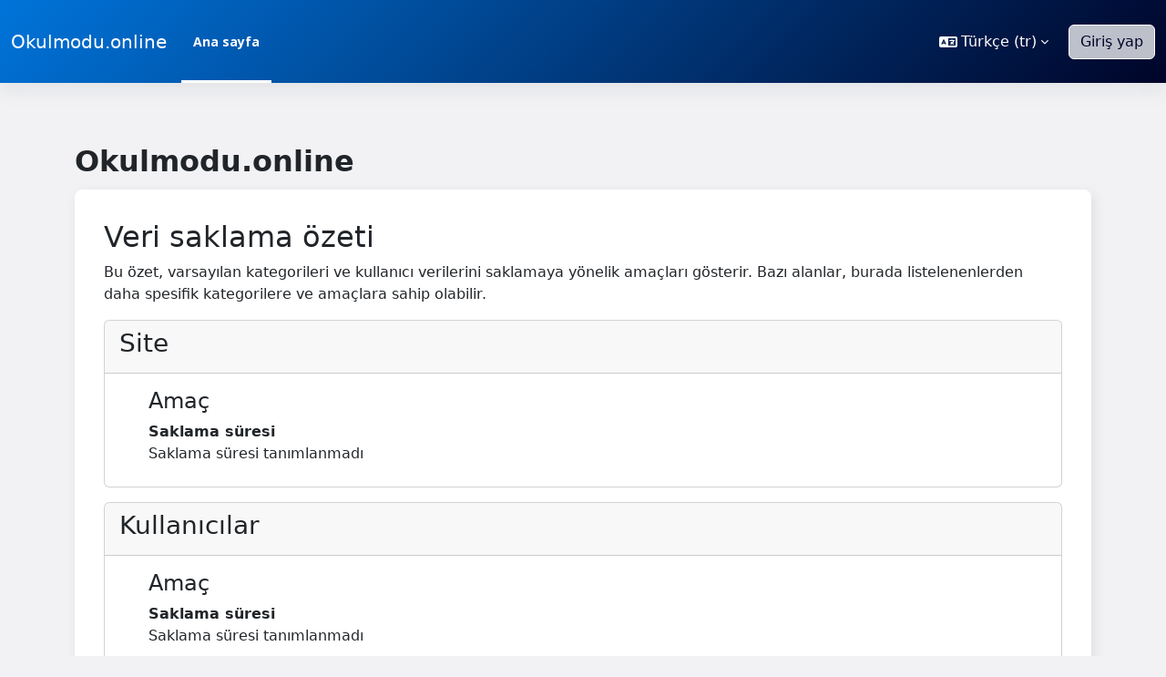

--- FILE ---
content_type: text/html; charset=utf-8
request_url: https://www.okulmodu.online/admin/tool/dataprivacy/summary.php
body_size: 9009
content:
<!DOCTYPE html>

<html  dir="ltr" lang="tr" xml:lang="tr" data-themename="degrade" data-background-color="#000428">
<head>
    <title>Kayıt defteri yapılandırma özeti | Okulmodu.online</title>
    <link rel="shortcut icon" href="https://www.okulmodu.online/pluginfile.php/1/core_admin/favicon/64x64/1766135986/dairelogo.png"/>
    <style type="text/css">.admin_settingspage_tabs_with_tertiary .dropdown-toggle { font-size: 1.875rem !important; }
h2:has(+ .admin_settingspage_tabs_with_tertiary) { display: none; }</style><meta http-equiv="Content-Type" content="text/html; charset=utf-8" />
<meta name="keywords" content="moodle, Kayıt defteri yapılandırma özeti | Okulmodu.online" />
<link rel="stylesheet" type="text/css" href="https://www.okulmodu.online/theme/yui_combo.php?rollup/3.18.1/yui-moodlesimple.css" /><script id="firstthemesheet" type="text/css">/** Required in order to fix style inclusion problems in IE with YUI **/</script><link rel="stylesheet" type="text/css" href="https://www.okulmodu.online/theme/styles.php/degrade/1766135986_1/all" />
<script>
//<![CDATA[
var M = {}; M.yui = {};
M.pageloadstarttime = new Date();
M.cfg = {"wwwroot":"https:\/\/www.okulmodu.online","apibase":"https:\/\/www.okulmodu.online\/r.php\/api","homeurl":{},"sesskey":"BJeuYsC6Nv","sessiontimeout":"28800","sessiontimeoutwarning":"1200","themerev":"1766135986","slasharguments":1,"theme":"degrade","iconsystemmodule":"core\/icon_system_fontawesome","jsrev":"1766135986","admin":"admin","svgicons":true,"usertimezone":"Avrupa\/Istanbul","language":"tr","courseId":1,"courseContextId":2,"contextid":1,"contextInstanceId":0,"langrev":1768415998,"templaterev":"1766135986","siteId":1,"userId":0,"developerdebug":true};var yui1ConfigFn = function(me) {if(/-skin|reset|fonts|grids|base/.test(me.name)){me.type='css';me.path=me.path.replace(/\.js/,'.css');me.path=me.path.replace(/\/yui2-skin/,'/assets/skins/sam/yui2-skin')}};
var yui2ConfigFn = function(me) {var parts=me.name.replace(/^moodle-/,'').split('-'),component=parts.shift(),module=parts[0],min='-min';if(/-(skin|core)$/.test(me.name)){parts.pop();me.type='css';min=''}
if(module){var filename=parts.join('-');me.path=component+'/'+module+'/'+filename+min+'.'+me.type}else{me.path=component+'/'+component+'.'+me.type}};
YUI_config = {"debug":true,"base":"https:\/\/www.okulmodu.online\/lib\/yuilib\/3.18.1\/","comboBase":"https:\/\/www.okulmodu.online\/theme\/yui_combo.php?","combine":true,"filter":"RAW","insertBefore":"firstthemesheet","groups":{"yui2":{"base":"https:\/\/www.okulmodu.online\/lib\/yuilib\/2in3\/2.9.0\/build\/","comboBase":"https:\/\/www.okulmodu.online\/theme\/yui_combo.php?","combine":true,"ext":false,"root":"2in3\/2.9.0\/build\/","patterns":{"yui2-":{"group":"yui2","configFn":yui1ConfigFn}}},"moodle":{"name":"moodle","base":"https:\/\/www.okulmodu.online\/theme\/yui_combo.php?m\/1766135986\/","combine":true,"comboBase":"https:\/\/www.okulmodu.online\/theme\/yui_combo.php?","ext":false,"root":"m\/1766135986\/","patterns":{"moodle-":{"group":"moodle","configFn":yui2ConfigFn}},"filter":"DEBUG","modules":{"moodle-core-actionmenu":{"requires":["base","event","node-event-simulate"]},"moodle-core-notification":{"requires":["moodle-core-notification-dialogue","moodle-core-notification-alert","moodle-core-notification-confirm","moodle-core-notification-exception","moodle-core-notification-ajaxexception"]},"moodle-core-notification-dialogue":{"requires":["base","node","panel","escape","event-key","dd-plugin","moodle-core-widget-focusafterclose","moodle-core-lockscroll"]},"moodle-core-notification-alert":{"requires":["moodle-core-notification-dialogue"]},"moodle-core-notification-confirm":{"requires":["moodle-core-notification-dialogue"]},"moodle-core-notification-exception":{"requires":["moodle-core-notification-dialogue"]},"moodle-core-notification-ajaxexception":{"requires":["moodle-core-notification-dialogue"]},"moodle-core-handlebars":{"condition":{"trigger":"handlebars","when":"after"}},"moodle-core-dragdrop":{"requires":["base","node","io","dom","dd","event-key","event-focus","moodle-core-notification"]},"moodle-core-chooserdialogue":{"requires":["base","panel","moodle-core-notification"]},"moodle-core-lockscroll":{"requires":["plugin","base-build"]},"moodle-core-maintenancemodetimer":{"requires":["base","node"]},"moodle-core-blocks":{"requires":["base","node","io","dom","dd","dd-scroll","moodle-core-dragdrop","moodle-core-notification"]},"moodle-core-event":{"requires":["event-custom"]},"moodle-core_availability-form":{"requires":["base","node","event","event-delegate","panel","moodle-core-notification-dialogue","json"]},"moodle-course-management":{"requires":["base","node","io-base","moodle-core-notification-exception","json-parse","dd-constrain","dd-proxy","dd-drop","dd-delegate","node-event-delegate"]},"moodle-course-categoryexpander":{"requires":["node","event-key"]},"moodle-course-util":{"requires":["node"],"use":["moodle-course-util-base"],"submodules":{"moodle-course-util-base":{},"moodle-course-util-section":{"requires":["node","moodle-course-util-base"]},"moodle-course-util-cm":{"requires":["node","moodle-course-util-base"]}}},"moodle-course-dragdrop":{"requires":["base","node","io","dom","dd","dd-scroll","moodle-core-dragdrop","moodle-core-notification","moodle-course-coursebase","moodle-course-util"]},"moodle-form-shortforms":{"requires":["node","base","selector-css3","moodle-core-event"]},"moodle-form-dateselector":{"requires":["base","node","overlay","calendar"]},"moodle-question-chooser":{"requires":["moodle-core-chooserdialogue"]},"moodle-question-searchform":{"requires":["base","node"]},"moodle-availability_completion-form":{"requires":["base","node","event","moodle-core_availability-form"]},"moodle-availability_date-form":{"requires":["base","node","event","io","moodle-core_availability-form"]},"moodle-availability_grade-form":{"requires":["base","node","event","moodle-core_availability-form"]},"moodle-availability_group-form":{"requires":["base","node","event","moodle-core_availability-form"]},"moodle-availability_grouping-form":{"requires":["base","node","event","moodle-core_availability-form"]},"moodle-availability_profile-form":{"requires":["base","node","event","moodle-core_availability-form"]},"moodle-mod_assign-history":{"requires":["node","transition"]},"moodle-mod_quiz-quizbase":{"requires":["base","node"]},"moodle-mod_quiz-autosave":{"requires":["base","node","event","event-valuechange","node-event-delegate","io-form","datatype-date-format"]},"moodle-mod_quiz-questionchooser":{"requires":["moodle-core-chooserdialogue","moodle-mod_quiz-util","querystring-parse"]},"moodle-mod_quiz-util":{"requires":["node","moodle-core-actionmenu"],"use":["moodle-mod_quiz-util-base"],"submodules":{"moodle-mod_quiz-util-base":{},"moodle-mod_quiz-util-slot":{"requires":["node","moodle-mod_quiz-util-base"]},"moodle-mod_quiz-util-page":{"requires":["node","moodle-mod_quiz-util-base"]}}},"moodle-mod_quiz-dragdrop":{"requires":["base","node","io","dom","dd","dd-scroll","moodle-core-dragdrop","moodle-core-notification","moodle-mod_quiz-quizbase","moodle-mod_quiz-util-base","moodle-mod_quiz-util-page","moodle-mod_quiz-util-slot","moodle-course-util"]},"moodle-mod_quiz-toolboxes":{"requires":["base","node","event","event-key","io","moodle-mod_quiz-quizbase","moodle-mod_quiz-util-slot","moodle-core-notification-ajaxexception"]},"moodle-mod_quiz-modform":{"requires":["base","node","event"]},"moodle-message_airnotifier-toolboxes":{"requires":["base","node","io"]},"moodle-editor_atto-rangy":{"requires":[]},"moodle-editor_atto-editor":{"requires":["node","transition","io","overlay","escape","event","event-simulate","event-custom","node-event-html5","node-event-simulate","yui-throttle","moodle-core-notification-dialogue","moodle-editor_atto-rangy","handlebars","timers","querystring-stringify"]},"moodle-editor_atto-plugin":{"requires":["node","base","escape","event","event-outside","handlebars","event-custom","timers","moodle-editor_atto-menu"]},"moodle-editor_atto-menu":{"requires":["moodle-core-notification-dialogue","node","event","event-custom"]},"moodle-report_eventlist-eventfilter":{"requires":["base","event","node","node-event-delegate","datatable","autocomplete","autocomplete-filters"]},"moodle-report_loglive-fetchlogs":{"requires":["base","event","node","io","node-event-delegate"]},"moodle-gradereport_history-userselector":{"requires":["escape","event-delegate","event-key","handlebars","io-base","json-parse","moodle-core-notification-dialogue"]},"moodle-qbank_editquestion-chooser":{"requires":["moodle-core-chooserdialogue"]},"moodle-tool_lp-dragdrop-reorder":{"requires":["moodle-core-dragdrop"]},"moodle-assignfeedback_editpdf-editor":{"requires":["base","event","node","io","graphics","json","event-move","event-resize","transition","querystring-stringify-simple","moodle-core-notification-dialog","moodle-core-notification-alert","moodle-core-notification-warning","moodle-core-notification-exception","moodle-core-notification-ajaxexception"]},"moodle-atto_accessibilitychecker-button":{"requires":["color-base","moodle-editor_atto-plugin"]},"moodle-atto_accessibilityhelper-button":{"requires":["moodle-editor_atto-plugin"]},"moodle-atto_align-button":{"requires":["moodle-editor_atto-plugin"]},"moodle-atto_bold-button":{"requires":["moodle-editor_atto-plugin"]},"moodle-atto_charmap-button":{"requires":["moodle-editor_atto-plugin"]},"moodle-atto_clear-button":{"requires":["moodle-editor_atto-plugin"]},"moodle-atto_collapse-button":{"requires":["moodle-editor_atto-plugin"]},"moodle-atto_emojipicker-button":{"requires":["moodle-editor_atto-plugin"]},"moodle-atto_emoticon-button":{"requires":["moodle-editor_atto-plugin"]},"moodle-atto_equation-button":{"requires":["moodle-editor_atto-plugin","moodle-core-event","io","event-valuechange","tabview","array-extras"]},"moodle-atto_h5p-button":{"requires":["moodle-editor_atto-plugin"]},"moodle-atto_html-beautify":{},"moodle-atto_html-codemirror":{"requires":["moodle-atto_html-codemirror-skin"]},"moodle-atto_html-button":{"requires":["promise","moodle-editor_atto-plugin","moodle-atto_html-beautify","moodle-atto_html-codemirror","event-valuechange"]},"moodle-atto_image-button":{"requires":["moodle-editor_atto-plugin"]},"moodle-atto_indent-button":{"requires":["moodle-editor_atto-plugin"]},"moodle-atto_italic-button":{"requires":["moodle-editor_atto-plugin"]},"moodle-atto_link-button":{"requires":["moodle-editor_atto-plugin"]},"moodle-atto_managefiles-usedfiles":{"requires":["node","escape"]},"moodle-atto_managefiles-button":{"requires":["moodle-editor_atto-plugin"]},"moodle-atto_media-button":{"requires":["moodle-editor_atto-plugin","moodle-form-shortforms"]},"moodle-atto_noautolink-button":{"requires":["moodle-editor_atto-plugin"]},"moodle-atto_orderedlist-button":{"requires":["moodle-editor_atto-plugin"]},"moodle-atto_recordrtc-recording":{"requires":["moodle-atto_recordrtc-button"]},"moodle-atto_recordrtc-button":{"requires":["moodle-editor_atto-plugin","moodle-atto_recordrtc-recording"]},"moodle-atto_rtl-button":{"requires":["moodle-editor_atto-plugin"]},"moodle-atto_strike-button":{"requires":["moodle-editor_atto-plugin"]},"moodle-atto_subscript-button":{"requires":["moodle-editor_atto-plugin"]},"moodle-atto_superscript-button":{"requires":["moodle-editor_atto-plugin"]},"moodle-atto_table-button":{"requires":["moodle-editor_atto-plugin","moodle-editor_atto-menu","event","event-valuechange"]},"moodle-atto_title-button":{"requires":["moodle-editor_atto-plugin"]},"moodle-atto_underline-button":{"requires":["moodle-editor_atto-plugin"]},"moodle-atto_undo-button":{"requires":["moodle-editor_atto-plugin"]},"moodle-atto_unorderedlist-button":{"requires":["moodle-editor_atto-plugin"]}}},"gallery":{"name":"gallery","base":"https:\/\/www.okulmodu.online\/lib\/yuilib\/gallery\/","combine":true,"comboBase":"https:\/\/www.okulmodu.online\/theme\/yui_combo.php?","ext":false,"root":"gallery\/1766135986\/","patterns":{"gallery-":{"group":"gallery"}}}},"modules":{"core_filepicker":{"name":"core_filepicker","fullpath":"https:\/\/www.okulmodu.online\/lib\/javascript.php\/1766135986\/repository\/filepicker.js","requires":["base","node","node-event-simulate","json","async-queue","io-base","io-upload-iframe","io-form","yui2-treeview","panel","cookie","datatable","datatable-sort","resize-plugin","dd-plugin","escape","moodle-core_filepicker","moodle-core-notification-dialogue"]},"core_comment":{"name":"core_comment","fullpath":"https:\/\/www.okulmodu.online\/lib\/javascript.php\/1766135986\/comment\/comment.js","requires":["base","io-base","node","json","yui2-animation","overlay","escape"]}},"logInclude":[],"logExclude":[],"logLevel":null};
M.yui.loader = {modules: {}};

//]]>
</script>

<script async src="https://pagead2.googlesyndication.com/pagead/js/adsbygoogle.js?client=ca-pub-1689974831432434"
     crossorigin="anonymous"></script>
    <meta name="viewport" content="width=device-width, initial-scale=1.0">

    <link rel="preconnect" href="https://fonts.googleapis.com">
    <link rel="preconnect" href="https://fonts.gstatic.com" crossorigin>
    <link href="https://fonts.googleapis.com/css2?family=Inter:ital,opsz,wght@0,14..32,100..900;1,14..32,100..900&family=Noto+Sans:ital,wght@0,100..900;1,100..900&family=Open+Sans:ital,wght@0,300..800;1,300..800&display=swap"
          rel="stylesheet">

</head>
<body  id="page-admin-tool-dataprivacy-summary" class="format-site admin path-admin path-admin-tool path-admin-tool-dataprivacy chrome dir-ltr lang-tr yui-skin-sam yui3-skin-sam www-okulmodu-online pagelayout-base course-1 context-1 notloggedin theme uses-drawers">
<div class="toast-wrapper mx-auto py-0 fixed-top" role="status" aria-live="polite"></div>
<div id="page-wrapper" class="d-print-block">

<div>
    <a class="sr-only sr-only-focusable" href="#maincontent">Ana içeriğe git</a>
</div><script src="https://www.okulmodu.online/lib/javascript.php/1766135986/lib/polyfills/polyfill.js"></script>
<script src="https://www.okulmodu.online/theme/yui_combo.php?rollup/3.18.1/yui-moodlesimple.js"></script><script src="https://www.okulmodu.online/lib/javascript.php/1766135986/lib/javascript-static.js"></script>
<script>
//<![CDATA[
document.body.className += ' jsenabled';
//]]>
</script>



<nav class="navbar fixed-top navbar-light navbar-expand brandcolor-background" aria-label="Site navigasyonu">
    <div class="navbar-content-background"></div>
    <div class="container-fluid">
        <button class="navbar-toggler aabtn d-block d-md-none px-1 my-1 border-0" data-toggler="drawers"
                data-action="toggle" data-target="theme_degrade-drawers-primary">
            <span class="navbar-toggler-icon"></span>
            <span class="sr-only">Yan panel</span>
        </button>

        <a href="https://www.okulmodu.online/" class="navbar-brand d-none d-md-flex align-items-center m-0 me-4 p-0 aabtn">

                Okulmodu.online
        </a>
            <div class="primary-navigation">
                <nav class="moremenu navigation">
                    <ul id="moremenu-6975c02c81996-navbar-nav" role="menubar" class="nav more-nav navbar-nav">
                                <li data-key="home" class="nav-item" role="none" data-forceintomoremenu="false">
                                            <a role="menuitem" class="nav-link active "
                                                href="https://www.okulmodu.online/"
                                                
                                                aria-current="true"
                                                data-disableactive="true"
                                                
                                            >
                                                Ana sayfa
                                            </a>
                                </li>
                        <li role="none" class="nav-item dropdown dropdownmoremenu d-none" data-region="morebutton">
                            <a class="dropdown-toggle nav-link " href="#" id="moremenu-dropdown-6975c02c81996" role="menuitem" data-toggle="dropdown" aria-haspopup="true" aria-expanded="false" tabindex="-1">
                                Daha fazla
                            </a>
                            <ul class="dropdown-menu dropdown-menu-left" data-region="moredropdown" aria-labelledby="moremenu-dropdown-6975c02c81996" role="menu">
                            </ul>
                        </li>
                    </ul>
                </nav>
            </div>

        <ul class="navbar-nav d-none d-md-flex my-1 px-1">
            <!-- page_heading_menu -->
            
        </ul>

        <div id="usernavigation" class="usernavigation navbar-nav ms-auto">
            <div class="divider h-75 align-self-center"></div>
                <div class="langmenu">
                    <div class="dropdown show">
                        <a href="#" role="button" id="lang-menu-toggle" data-bs-toggle="dropdown" aria-label="Dil"
                           aria-haspopup="true" aria-controls="lang-action-menu" class="btn dropdown-toggle">
                            <i class="icon fa fa-language fa-fw me-1" aria-hidden="true"></i>
                            <span class="langbutton">
                                Türkçe ‎(tr)‎
                            </span>
                            <b class="caret"></b>
                        </a>
                        <div role="menu" aria-labelledby="lang-menu-toggle" id="lang-action-menu"
                             class="dropdown-menu dropdown-menu-right">
                                    <a href="https://www.okulmodu.online/admin/tool/dataprivacy/summary.php?lang=en" class="dropdown-item ps-5" role="menuitem"
                                       
                                       lang="en" >
                                        English ‎(en)‎
                                    </a>
                                    <a href="#" class="dropdown-item ps-5" role="menuitem"
                                       aria-current="true"
                                       >
                                        Türkçe ‎(tr)‎
                                    </a>
                        </div>
                    </div>
                </div>
                <div class="divider border-start h-75 align-self-center mx-1"></div>
            
            <div class="d-flex align-items-stretch usermenu-container" data-region="usermenu">
                    <div class="usermenu">
                                <a class="login pl-2 btn btn-primary" href="https://www.okulmodu.online/login/index.php">Giriş yap</a>
                    </div>
            </div>
            
        </div>
    </div>
</nav>


<div class="drawer drawer-left drawer-primary drawer-primary-mobile d-print-none not-initialized"
        data-region="fixed-drawer"
        id="theme_degrade-drawers-primary"
        data-preference=""
        data-state="show-drawer-primary"
        data-forceopen="0"
        data-close-on-resize="1">
    <div class="drawerheader">
        <button class="btn drawertoggle icon-no-margin hidden"
                data-toggler="drawers"
                data-action="closedrawer"
                data-target="theme_degrade-drawers-primary"
                data-toggle="tooltip"
                data-placement="right"
                title="Cekmeceyi kapat">
            <i class="icon fa fa-xmark fa-fw " aria-hidden="true" ></i>
        </button>
                    <span class="sitename" title="Okulmodu.online">Okulmodu.online</span>

        <div class="course-progressbar-wrapper">
            
        </div>
        <div class="drawerheadercontent hidden">
            
        </div>
    </div>
    <div class="drawercontent drag-container" data-usertour="scroller">
                <div class="list-group">
                    <a href="https://www.okulmodu.online/"
                       class="list-group-item list-group-item-action active "
                       aria-current="true">
                        Ana sayfa
                    </a>
        </div>

    </div>
</div>

<script>
(function () {
    let lastHeight = -1;
    document.addEventListener("scroll", document_scroll_navbar);
    document_scroll_navbar();
    function document_scroll_navbar() {
        let scrollY = window.scrollY;
        let limitedScroll = Math.min(scrollY, 180);
        let newHeight = 91 - (limitedScroll / 6);
        newHeight = Math.ceil(Math.max(newHeight, 61));

        if (lastHeight == newHeight) return;
        lastHeight = newHeight;

        const navbar = document.querySelector(".navbar.fixed-top");
        if (navbar) {
            navbar.style.setProperty("--navbar-height", `${newHeight}px`);

            const navbarcontentbackground = document.querySelector(".navbar.fixed-top .navbar-content-background");
            navbarcontentbackground.style.opacity = 1 - (newHeight - 61) / (91 - 61);
        }
    }
});
</script>
    <div id="page" data-region="mainpage" data-usertour="scroller"
         class="drawers   drag-container">
        <div id="topofscroll" class="container main-inner">
            <div class="drawer-toggles d-flex">
            </div>
            <header id="page-header" class="header-maxwidth">
            <div class="w-100">
                <div class="d-flex flex-wrap">
                        <div id="page-navbar">
                            <nav aria-label="İçerik haritası">
    <ol class="breadcrumb"></ol>
</nav>
                        </div>
                    <div class="ms-auto d-flex">
                        
                    </div>
                    <div id="course-header">
                        
                    </div>
                </div>
                <div class="d-flex align-items-center">
                            <div class="me-auto">
                                <div class="page-context-header d-flex flex-wrap align-items-center mb-2">
    <div class="page-header-headings">
        <h1 class="h2 mb-0">Okulmodu.online</h1>
    </div>
</div>
                            </div>
                    <div class="header-actions-container ms-auto" data-region="header-actions-container">
                    </div>
                </div>
            </div>
        </header>
            <span class="notifications" id="user-notifications"></span>
            <div id="page-content" class="pb-3 d-print-block">
                <div id="region-main-box">
                    <section id="region-main"
                             
                             aria-label="İçerik">



                        <div role="main"><span id="maincontent"></span><h2>Veri saklama özeti</h2>
<p>Bu özet, varsayılan kategorileri ve kullanıcı verilerini saklamaya yönelik amaçları gösterir. Bazı alanlar, burada listelenenlerden daha spesifik kategorilere ve amaçlara sahip olabilir.</p>
<div>
        <div class="card mb-3">
            <div class="card-header"><h3>Site</h3></div>
            <div class="card-body ps-5 pe-5">

                <h4>Amaç</h4>
                <dl>
                    <dt></dt>
                    <dd></dd>
                    <dt>Saklama süresi</dt>
                    <dd>Saklama süresi tanımlanmadı</dd>
                </dl>
            </div>
        </div>
        <div class="card mb-3">
            <div class="card-header"><h3>Kullanıcılar</h3></div>
            <div class="card-body ps-5 pe-5">

                <h4>Amaç</h4>
                <dl>
                    <dt></dt>
                    <dd></dd>
                    <dt>Saklama süresi</dt>
                    <dd>Saklama süresi tanımlanmadı</dd>
                </dl>
            </div>
        </div>
        <div class="card mb-3">
            <div class="card-header"><h3>Kurs kategorileri</h3></div>
            <div class="card-body ps-5 pe-5">

                <h4>Amaç</h4>
                <dl>
                    <dt></dt>
                    <dd></dd>
                    <dt>Saklama süresi</dt>
                    <dd>Saklama süresi tanımlanmadı</dd>
                </dl>
            </div>
        </div>
        <div class="card mb-3">
            <div class="card-header"><h3>Kurslar</h3></div>
            <div class="card-body ps-5 pe-5">

                <h4>Amaç</h4>
                <dl>
                    <dt></dt>
                    <dd></dd>
                    <dt>Saklama süresi</dt>
                    <dd>Saklama süresi tanımlanmadı</dd>
                </dl>
            </div>
        </div>
        <div class="card mb-3">
            <div class="card-header"><h3>Etkinlik modülleri</h3></div>
            <div class="card-body ps-5 pe-5">

                <h4>Amaç</h4>
                <dl>
                    <dt></dt>
                    <dd></dd>
                    <dt>Saklama süresi</dt>
                    <dd>Saklama süresi tanımlanmadı</dd>
                </dl>
            </div>
        </div>
        <div class="card mb-3">
            <div class="card-header"><h3>Bloklar</h3></div>
            <div class="card-body ps-5 pe-5">

                <h4>Amaç</h4>
                <dl>
                    <dt></dt>
                    <dd></dd>
                    <dt>Saklama süresi</dt>
                    <dd>Saklama süresi tanımlanmadı</dd>
                </dl>
            </div>
        </div>
</div></div>
                        
                        

                    </section>
                </div>
            </div>
        </div>
    </div>

<footer id="page-footer">
    <style>
        footer {
            background: #1a2a6c;
        }
        footer * {
            color: ;
        }
    </style>
        <div class="footer-container footer-container-2 container">
                <div class="footer-section-wrapper">
                    <p>Okulmodu.online</p>
                </div>
                <div class="footer-section-wrapper">
                        <h6 class="footer-title">Bize ulaşın</h6>
                    <div class="footer-contact">
<p class="contact-email"><a href="mailto:tanercalikoglu@gmail.com">tanercalikoglu@gmail.com</a></p>
</div>
                </div>
        </div>
    <div class="footer-content-debugging footer-dark bg-dark text-light d-none">
        <div class="container-fluid footer-dark-inner">
            
            <div class="tool_dataprivacy"><a href="https://www.okulmodu.online/admin/tool/dataprivacy/summary.php">Veri saklama özeti</a></div><div><a class="mobilelink" href="https://download.moodle.org/mobile?version=2024100708&amp;lang=tr&amp;iosappid=633359593&amp;androidappid=com.moodle.moodlemobile&amp;siteurl=https%3A%2F%2Fwww.okulmodu.online">Mobil uygulamayı edinin</a></div>
        </div>
    </div>
</footer>

<script>
//<![CDATA[
var require = {
    baseUrl : 'https://www.okulmodu.online/lib/requirejs.php/1766135986/',
    // We only support AMD modules with an explicit define() statement.
    enforceDefine: true,
    skipDataMain: true,
    waitSeconds : 0,

    paths: {
        jquery: 'https://www.okulmodu.online/lib/javascript.php/1766135986/lib/jquery/jquery-3.7.1.min',
        jqueryui: 'https://www.okulmodu.online/lib/javascript.php/1766135986/lib/jquery/ui-1.13.2/jquery-ui.min',
        jqueryprivate: 'https://www.okulmodu.online/lib/javascript.php/1766135986/lib/requirejs/jquery-private'
    },

    // Custom jquery config map.
    map: {
      // '*' means all modules will get 'jqueryprivate'
      // for their 'jquery' dependency.
      '*': { jquery: 'jqueryprivate' },

      // 'jquery-private' wants the real jQuery module
      // though. If this line was not here, there would
      // be an unresolvable cyclic dependency.
      jqueryprivate: { jquery: 'jquery' }
    }
};

//]]>
</script>
<script src="https://www.okulmodu.online/lib/javascript.php/1766135986/lib/requirejs/require.min.js"></script>
<script>
//<![CDATA[
M.util.js_pending("core/first");
require(['core/first'], function() {
require(['core/prefetch'])
;
M.util.js_pending('filter_mathjaxloader/loader'); require(['filter_mathjaxloader/loader'], function(amd) {amd.configure({"mathjaxconfig":"\nMathJax.Hub.Config({\n    config: [\"Accessible.js\", \"Safe.js\"],\n    errorSettings: { message: [\"!\"] },\n    skipStartupTypeset: true,\n    messageStyle: \"none\"\n});\n","lang":"tr"}); M.util.js_complete('filter_mathjaxloader/loader');});;
require(["media_videojs/loader"], function(loader) {
    loader.setUp('tr');
});;

    require(['core/moremenu'], function(moremenu) {
        moremenu(document.querySelector('#moremenu-6975c02c81996-navbar-nav'));
    });
;

    require(["jquery", "core/notification"], function ($, Notification) {

        $("#user-menu-toggle").click(function (event) {
            event.preventDefault();
            let body = `
                <div class="usermenu-modal-tabs">
                    <div class="tabs-menu-link">
                    </div>
                    <div class="usermenu-modal-tabs-content"></div>
                </div>`;
            require(['core/modal'], function (ModalModule) {
                const Modal = ModalModule && (ModalModule.default || ModalModule);
                if (Modal && typeof Modal.create === 'function') {
                    Modal.create({
                        title: "",
                        body: body,
                        large: true,
                        show: true,
                        removeOnClose: true,
                    }).then(function (modal) {
                        if (!modal.root) {
                            modal.root = modal._root;
                        }
                        usermodal_init(modal);
                    }).catch(Notification.exception);
                } else {
                    require(["core/modal_factory"], function (ModalFactory) {
                        ModalFactory.create({
                            type: ModalFactory.types.DEFAULT,
                            title: "",
                            body: body,
                            footer: "",
                            removeOnClose: true,
                        }).done(function (modal) {
                            if (!modal.root) {
                                modal.root = modal._root;
                            }
                            modal.show();
                            usermodal_init(modal);
                        });
                    });
                }
            });
        });

        function usermodal_init(modal) {
            modal.root.find(".modal-dialog").addClass("usermenu-modal-userlinks modal-xl");
            modal.root.find(".modal-header").append(`
                <div class="user-action d-flex">
                    <div class="languages dropdown">
                        <a href="#" class="dropdown-toggle nav-link">Dil</a>
                        <div class="submenus" style="z-index:2">
                            
                        </div>
                    </div>
                </div>`);
            modal.root.find(".usermenu-modal-tabs .tabs-menu-link a:first-child").addClass("active");
            modal.root.find(".usermenu-modal-tabs .tabs-menu-link a").click(function () {
                event.preventDefault();
                setIframeUrl($(this), modal);
            });

            if ($(window).width() <= 575) {
                /* se menor não faz nada */
            } else {
                let $menu = modal.root.find(".usermenu-modal-tabs .tabs-menu-link a:first-child");
                setIframeUrl($menu, modal);
            }
        }

        function setIframeUrl($menu, modal) {
            modal.root.find(".usermenu-modal-tabs .tabs-menu-link a").removeClass("active");
            $menu.addClass("active");

            var href = $menu.attr("href");

            if ($(window).width() <= 575) {
                location.href = href;
            }

            if (href.includes("login/logout.php") ||
                    href.includes("switchrole.php") ||
                    href.includes("reportbuilder") ||
                    href.includes("user/files.php")) {
                location.href = href;
            } else if (href == "#") {
                alert("ops...");
            } else {
                if (href.includes("?")) {
                    href += "&embed-frame-top=1";
                } else {
                    href += "?embed-frame-top=1";
                }

                if (href.includes("user/profile.php")) {
                    modal.root.find(".modal-header").addClass("show-avatar");
                    modal.root.find(".usermenu-modal-tabs-content").html(`
                        <div class="user m-2">
                            <h2></h2>
                        </div>
                        <div class="usermenu-modal-tabs-content-internal"></div>`);
                    modal.root.find(".usermenu-modal-tabs-content-internal").load(href);
                } else {
                    modal.root.find(".modal-header").removeClass("show-avatar");
                    modal.root.find(".usermenu-modal-tabs-content").load(href);
                }
            }
        }
    });
;

    M.util.js_pending("theme_boost/drawers:load");
    require(["theme_boost/drawers"], function() {
        M.util.js_complete("theme_boost/drawers:load");
    });
;

    M.util.js_pending("theme_boost/loader");
    require(["theme_boost/loader", "theme_boost/drawer"], function(Loader, Drawer) {
        Drawer.init();
        M.util.js_complete("theme_boost/loader");
    });

    (function () {
        const drawers = document.querySelectorAll(".drawer:not(.drawer-primary-mobile)");
        const START_TOP = 90; // px
        let drawer__lastTop = -1;
        document.addEventListener("scroll", document_scroll_drawers);
        document_scroll_drawers();

        function document_scroll_drawers() {
            const y = window.scrollY || document.documentElement.scrollTop;
            const newTop = Math.max(START_TOP - y, 0); // clamp 90 → 0
            if (drawer__lastTop !== newTop) {
                drawer__lastTop = newTop;
                drawers.forEach((drawer) => {
                    drawer.style.top = `${newTop}px`;
                    drawer.style.height = `calc(100vh - ${newTop}px)`;
                });
            }
        }
    })();
;
M.util.js_pending('core/notification'); require(['core/notification'], function(amd) {amd.init(1, []); M.util.js_complete('core/notification');});;
M.util.js_pending('core/log'); require(['core/log'], function(amd) {amd.setConfig({"level":"trace"}); M.util.js_complete('core/log');});;
M.util.js_pending('core/page_global'); require(['core/page_global'], function(amd) {amd.init(); M.util.js_complete('core/page_global');});;
M.util.js_pending('core/utility'); require(['core/utility'], function(amd) {M.util.js_complete('core/utility');});;
M.util.js_pending('core/storage_validation'); require(['core/storage_validation'], function(amd) {amd.init(null); M.util.js_complete('core/storage_validation');});
    M.util.js_complete("core/first");
});
//]]>
</script>
<script src="https://cdn.jsdelivr.net/npm/mathjax@2.7.9/MathJax.js?delayStartupUntil=configured"></script>
<script>
//<![CDATA[
M.str = {"moodle":{"lastmodified":"En son de\u011fi\u015ftirme","name":"Ad\u0131","error":"Hata","info":"Bilgi","yes":"Evet","no":"Hay\u0131r","cancel":"\u0130ptal","confirm":"Onayla","areyousure":"Emin misiniz?","closebuttontitle":"Kapat","unknownerror":"Bilinmeyen hata","file":"Dosya","url":"URL","collapseall":"T\u00fcm\u00fcn\u00fc daralt","expandall":"T\u00fcm\u00fcn\u00fc geni\u015flet"},"repository":{"type":"T\u00fcr","size":"Boyut","invalidjson":"Ge\u00e7ersiz JSON ifadesi","nofilesattached":"Dosya ili\u015fkilendirilmedi","filepicker":"Dosya se\u00e7ici","logout":"\u00c7\u0131k\u0131\u015f","nofilesavailable":"Uygun dosya yok","norepositoriesavailable":"Maalesef, mevcut depolar\u0131n\u0131zdan hi\u00e7biri bu bi\u00e7imde dosya d\u00f6nd\u00fcremez.","fileexistsdialogheader":"Bu dosya var","fileexistsdialog_editor":"Bu ada sahip bir dosya, d\u00fczenlemekte oldu\u011funuz metne zaten eklenmi\u015ftir.","fileexistsdialog_filemanager":"Bu isimle zaten bir dosya var","renameto":"\u015e\u00f6yle yeniden adland\u0131r \"{$a}\"","referencesexist":"Bu dosyaya {$a} ba\u011flant\u0131 var","select":"Se\u00e7"},"admin":{"confirmdeletecomments":"Se\u00e7ilen yorumu\/yorumlar\u0131 silmek istedi\u011finizden emin misiniz?","confirmation":"Onaylama"},"debug":{"debuginfo":"Hata ay\u0131klama bilgisi","line":"Sat\u0131r","stacktrace":"Y\u0131\u011f\u0131n izleme"},"langconfig":{"labelsep":":"}};
//]]>
</script>
<script>
//<![CDATA[
(function() {M.util.help_popups.setup(Y);
 M.util.js_pending('random6975c02c920022'); Y.on('domready', function() { M.util.js_complete("init");  M.util.js_complete('random6975c02c920022'); });
})();
//]]>
</script>


</div>


</body></html>

--- FILE ---
content_type: text/html; charset=utf-8
request_url: https://www.google.com/recaptcha/api2/aframe
body_size: 268
content:
<!DOCTYPE HTML><html><head><meta http-equiv="content-type" content="text/html; charset=UTF-8"></head><body><script nonce="dz4Ilk96DziOdvzzAyABGw">/** Anti-fraud and anti-abuse applications only. See google.com/recaptcha */ try{var clients={'sodar':'https://pagead2.googlesyndication.com/pagead/sodar?'};window.addEventListener("message",function(a){try{if(a.source===window.parent){var b=JSON.parse(a.data);var c=clients[b['id']];if(c){var d=document.createElement('img');d.src=c+b['params']+'&rc='+(localStorage.getItem("rc::a")?sessionStorage.getItem("rc::b"):"");window.document.body.appendChild(d);sessionStorage.setItem("rc::e",parseInt(sessionStorage.getItem("rc::e")||0)+1);localStorage.setItem("rc::h",'1769324594038');}}}catch(b){}});window.parent.postMessage("_grecaptcha_ready", "*");}catch(b){}</script></body></html>